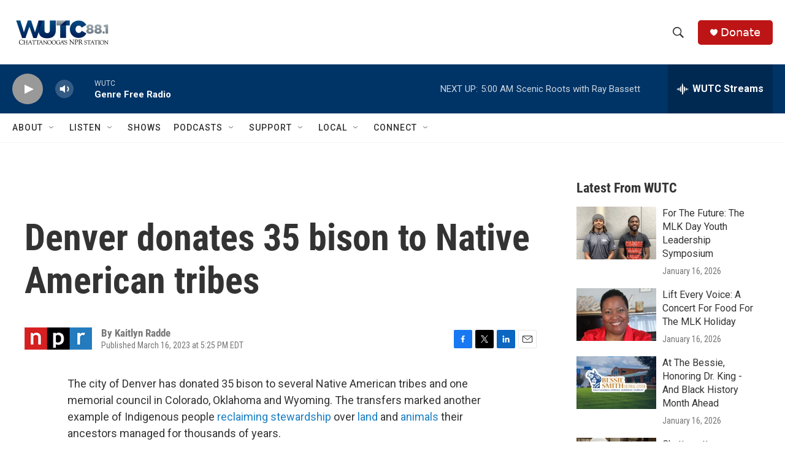

--- FILE ---
content_type: text/html; charset=utf-8
request_url: https://www.google.com/recaptcha/api2/aframe
body_size: 268
content:
<!DOCTYPE HTML><html><head><meta http-equiv="content-type" content="text/html; charset=UTF-8"></head><body><script nonce="vJCHZT6Uak30TOfJ58Ue_w">/** Anti-fraud and anti-abuse applications only. See google.com/recaptcha */ try{var clients={'sodar':'https://pagead2.googlesyndication.com/pagead/sodar?'};window.addEventListener("message",function(a){try{if(a.source===window.parent){var b=JSON.parse(a.data);var c=clients[b['id']];if(c){var d=document.createElement('img');d.src=c+b['params']+'&rc='+(localStorage.getItem("rc::a")?sessionStorage.getItem("rc::b"):"");window.document.body.appendChild(d);sessionStorage.setItem("rc::e",parseInt(sessionStorage.getItem("rc::e")||0)+1);localStorage.setItem("rc::h",'1768895351770');}}}catch(b){}});window.parent.postMessage("_grecaptcha_ready", "*");}catch(b){}</script></body></html>